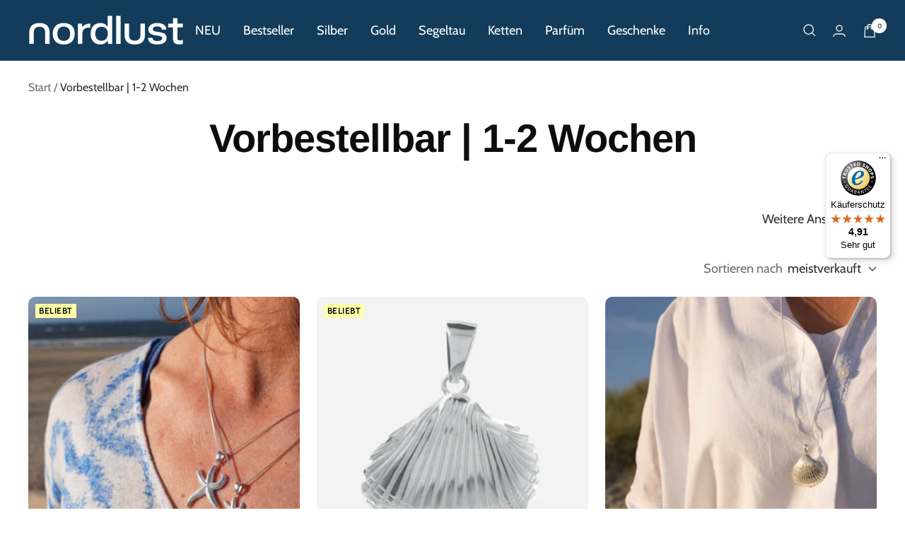

--- FILE ---
content_type: text/css
request_url: https://nordlust.de/cdn/shop/t/186/assets/ed-custom.css?v=85076109630110647741752000201
body_size: 6652
content:
/*!***************************************************************************************************************!*\
  !*** css ./node_modules/css-loader/dist/cjs.js!./node_modules/sass-loader/dist/cjs.js!./src/scss/custom.scss ***!
  \***************************************************************************************************************/.product__media-list-wrapper .product__zoom-button{bottom:unset!important;right:unset!important;top:15px;left:15px}#mobile-menu-drawer .ed-menu-item-title-container{display:flex;align-items:center}#mobile-menu-drawer .ed-menu-item-title-container .ed-menu-icon{display:block;width:25px;height:25px;margin-right:8px;background-size:contain;background-repeat:no-repeat;background-position:center}.stories-wrapper{position:absolute;top:var(--menu-height);left:0;width:100%;border-bottom:1px solid var(--border);border-top:1px solid var(--border);z-index:1}@media only screen and (min-width: 1000px){.stories-wrapper.stories-wrapper-show_titles{width:min-content;margin:auto;max-width:100%}}@media only screen and (min-width: 1000px){.stories-wrapper{width:75%;margin:auto}}.stories-wrapper.ed-section{position:relative;top:0;background:#fff}.stories-wrapper .inner{position:relative}.stories-wrapper .inner:after{content:"";position:absolute;top:0;right:0;height:100%;width:75px;background:linear-gradient(to right,#fff0,#fff);pointer-events:none}.stories-wrapper .inner .stories-nav{display:flex;flex-direction:row;padding:15px 0;overflow-x:scroll}.stories-wrapper .inner .stories-nav .story-item{display:flex;justify-content:center;align-items:flex-start;margin-left:20px;padding:0 10px;flex:1}.stories-wrapper .inner .stories-nav .story-item+.story-item-show_titles{margin-left:5px;padding:0 5px}.stories-wrapper .inner .stories-nav .story-item:first-child{margin-left:13px}.stories-wrapper .inner .stories-nav .story-item:last-child{margin-right:18px}.stories-wrapper .inner .stories-nav .story-item .story-link .image-wrapper{display:flex;align-items:center;justify-content:center;width:60px;height:60px;margin-left:auto;margin-right:auto;border-radius:50%;margin-bottom:3px}@media only screen and (min-width: 1000px){.stories-wrapper .inner .stories-nav .story-item .story-link .image-wrapper{width:80px;height:80px}}.stories-wrapper .inner .stories-nav .story-item .story-link .image-wrapper img{width:100%;height:100%;border-radius:50%;object-fit:cover}.stories-wrapper .inner .stories-nav .story-item .story-link .image-wrapper svg{width:100%;height:100%;border-radius:50%}.stories-wrapper .inner .stories-nav .story-item .story-link .label-wrapper{text-align:center;color:#000;font-size:14px;font-weight:400;line-height:1.2}.stories-wrapper .inner .stories-nav .story-item .story-link .title__container{padding:10px 15px;border:1px solid black;width:165px}.stories-wrapper .inner .stories-nav .story-item .story-link .title__container .label-wrapper{text-align:center;color:#000;font-size:14px;font-weight:400;line-height:1.2;text-transform:uppercase}.stories-wrapper.section-slideshow-stories{position:absolute;top:0;left:0}.stories-wrapper.section-slideshow-stories .inner:after{content:"";width:50px}.stories-wrapper.transparent-header-enabled{top:91px}@media only screen and (max-width: 999px){.ed-text-with-icon native-carousel .text-with-icons__list{flex-direction:column;align-items:center;width:fit-content;margin:auto}.ed-text-with-icon native-carousel .text-with-icons__list .text-with-icons__item{margin:20px 0;padding:0;display:flex;flex-direction:row;justify-content:flex-start;align-items:center;text-align:left}.ed-text-with-icon native-carousel .text-with-icons__list .text-with-icons__item .text-with-icons__icon-wrapper{margin-right:20px}.ed-text-with-icon native-carousel .text-with-icons__list .text-with-icons__item .text-with-icons__content-wrapper .heading--small+p{margin-top:12px}}.ed-image-with-text{margin:15px 0}@media only screen and (max-width: 999px){.ed-image-with-text image-with-text{padding-top:10px;padding-bottom:10px}.ed-image-with-text image-with-text .container{padding-left:0;padding-right:0}}.ed-image-with-text .image-with-text__wrapper{padding-top:20px;padding-bottom:20px}@media only screen and (max-width: 999px){image-with-text.ed-image-with-text-desktop{display:none}}@media only screen and (min-width: 1000px){image-with-text.ed-image-with-text-mobile{display:none}}ed-video-thumbnail{display:flex;position:absolute;top:15px;right:15px;width:54px;height:54px;z-index:5}@media (min-width: 1024px){ed-video-thumbnail{top:25px;right:25px;width:100px;height:100px}}ed-video-thumbnail .thumbnail-container{display:flex;width:100%;height:100%;border-radius:50%;cursor:pointer}ed-video-thumbnail .thumbnail-container img{width:100%;height:100%;border-radius:50%;object-fit:cover}ed-video-thumbnail .thumbnail-container .overlay{position:absolute;top:0;left:0;clear:float;width:100%;height:100%;border-radius:50%;border:2px solid;color:#fff}ed-video-thumbnail .play-btn{display:flex;position:absolute;top:50%;left:50%;transform:translate(-50%,-50%);width:20px;height:20px;justify-content:center;align-items:center;border-radius:50%}ed-video-thumbnail .play-btn .arrow-right{width:0;height:0;margin-left:2px;border-top:7px solid transparent;border-bottom:7px solid transparent;border-right:12px solid white;transform:rotate(180deg);cursor:pointer}ed-video-popup{display:none}ed-video-popup[enabled]{display:block}ed-video-popup .video-popup-container{position:fixed;display:none;justify-content:center;align-items:center;top:0;left:0;z-index:100;background:#000;width:100%;height:100%}ed-video-popup .video-popup-container.open{display:flex}ed-video-popup .video-popup-container .video-container{max-height:90%;width:90%;max-width:90%;height:90%}ed-video-popup .video-popup-container .video-container iframe,ed-video-popup .video-popup-container .video-container video{width:100%;height:100%;border:1px solid black}ed-video-popup .video-popup-container .btn-close{position:fixed;top:5px;right:15px;color:#fff;font-size:35px;cursor:pointer}ed-video-popup .video-popup-container .btn-close:hover{color:#fff}.ed-testimonial-with-rating .testimonial-header{padding:25px 0;text-align:center}@media only screen and (min-width: 1000px){.ed-testimonial-with-rating .testimonial-header{padding:40px 0 10px}}@media only screen and (max-width: 999px){.ed-testimonial-with-rating .vertical-breather{padding-top:10px}}@media only screen and (min-width: 1000px){.ed-testimonial-with-rating .vertical-breather .ed-testimonial-inner{padding-top:10px;padding-bottom:10px}}.ed-testimonial-with-rating .vertical-breather .ed-testimonial-inner .ed-text-with-icons__list{display:flex;flex-wrap:nowrap}@media only screen and (max-width: 999px){.ed-testimonial-with-rating .vertical-breather .ed-testimonial-inner .ed-text-with-icons__list{flex-wrap:wrap}}.ed-testimonial-with-rating .vertical-breather .ed-testimonial-inner .ed-text-with-icons__list .ed-testimonial{margin-right:10px;margin-left:10px;display:flex;justify-content:space-between;text-align:center}@media only screen and (min-width: 1000px){.ed-testimonial-with-rating .vertical-breather .ed-testimonial-inner .ed-text-with-icons__list .ed-testimonial{flex:1}}@media only screen and (max-width: 999px){.ed-testimonial-with-rating .vertical-breather .ed-testimonial-inner .ed-text-with-icons__list .ed-testimonial{margin-right:0!important;margin-left:0!important;padding:4px 0;width:100%}}.ed-testimonial-with-rating .vertical-breather .ed-testimonial-inner .ed-text-with-icons__list .ed-testimonial:first-child{margin-left:0}.ed-testimonial-with-rating .vertical-breather .ed-testimonial-inner .ed-text-with-icons__list .ed-testimonial:last-child{margin-right:0}.ed-testimonial-with-rating .vertical-breather .ed-testimonial-inner .ed-text-with-icons__list .ed-testimonial .testimonial-item{background-color:#fff;border:1px solid black;padding-bottom:30px;padding-left:16px;padding-right:16px;width:100%}.ed-testimonial-with-rating .vertical-breather .ed-testimonial-inner .ed-text-with-icons__list .ed-testimonial .testimonial-item .text-with-icons__icon-wrapper{padding-top:30px;margin-bottom:8px}.ed-testimonial-with-rating .vertical-breather .ed-testimonial-inner .ed-text-with-icons__list .ed-testimonial .testimonial-item .text-with-icons__icon-wrapper .static-rating{margin-right:4px}@media only screen and (max-width: 410px){.ed-testimonial-with-rating .vertical-breather .ed-testimonial-inner .ed-text-with-icons__list .ed-testimonial .testimonial-item .text-with-icons__icon-wrapper .static-rating{margin-left:0}}.ed-testimonial-with-rating .vertical-breather .ed-testimonial-inner .ed-text-with-icons__list .ed-testimonial .testimonial-item .text-with-icons__icon-wrapper .static-rating .fa-star,.ed-testimonial-with-rating .vertical-breather .ed-testimonial-inner .ed-text-with-icons__list .ed-testimonial .testimonial-item .text-with-icons__icon-wrapper .static-rating .fa-star-half{margin-right:0!important;font-size:15px;color:#000}.ed-testimonial-with-rating .vertical-breather .ed-testimonial-inner .ed-text-with-icons__list .ed-testimonial .testimonial-item .text-with-icons__icon-wrapper .static-rating .fa-star:last-child,.ed-testimonial-with-rating .vertical-breather .ed-testimonial-inner .ed-text-with-icons__list .ed-testimonial .testimonial-item .text-with-icons__icon-wrapper .static-rating .fa-star-half:last-child{margin-right:7px}@media only screen and (max-width: 410px){.ed-testimonial-with-rating .vertical-breather .ed-testimonial-inner .ed-text-with-icons__list .ed-testimonial .testimonial-item .text-with-icons__icon-wrapper .static-rating .fa-star:last-child,.ed-testimonial-with-rating .vertical-breather .ed-testimonial-inner .ed-text-with-icons__list .ed-testimonial .testimonial-item .text-with-icons__icon-wrapper .static-rating .fa-star-half:last-child{margin-right:0}}.ed-testimonial-with-rating .vertical-breather .ed-testimonial-inner .ed-text-with-icons__list .ed-testimonial .testimonial-item .text-icon-seperator{border:1px dashed black;border-style:none none dashed;color:#000;background-color:#fff}.ed-testimonial-with-rating .vertical-breather .ed-testimonial-inner .ed-text-with-icons__list .ed-testimonial .testimonial-item .text-with-icons__content-wrapper{margin-top:8px}@media only screen and (min-width: 1000px){.ed-testimonial-with-rating .vertical-breather .ed-testimonial-inner .ed-text-with-icons__list .ed-testimonial .testimonial-item .text-with-icons__content-wrapper .testimonial-text p{height:190px}}.ed-testimonial-with-rating .vertical-breather .ed-testimonial-inner .ed-text-with-icons__list .ed-testimonial .testimonial-item .text-with-icons__content-wrapper p{text-transform:none;font-size:14px;display:flex;justify-content:center;align-items:center}.ed-testimonial-with-rating .vertical-breather .ed-testimonial-inner .ed-text-with-icons__list .ed-testimonial .testimonial-item .text-with-icons__content-wrapper p .checked-icon{margin-top:5px;margin-right:5px}.payment-methods-list{display:flex;justify-content:space-between;flex-wrap:wrap}.payment-methods-list svg{filter:grayscale(1)}.ed-payment-bar-cart{margin-top:10px}.ed-social-proof-banner{margin-top:7px;margin-bottom:16px;padding:10px}.ed-social-proof-banner .eRxizD{display:flex;-webkit-box-align:center;align-items:center}.ed-social-proof-banner .fXzBFz{display:inline-flex;-webkit-box-align:center;align-items:center;margin-right:8px}.ed-social-proof-banner .eOwbSc{overflow:hidden;position:relative;width:24px;height:24px;border-radius:50%;min-width:24px;box-shadow:#fff 0 0 0 2px;background:#efefef}.ed-social-proof-banner .eOwbSc:not(:first-child){margin-left:-4px}.ed-social-proof-banner .eOwbSc .image__cirlce{box-sizing:border-box;display:block;overflow:hidden;width:initial;height:initial;background:none;opacity:1;border:0px;margin:0;padding:0;position:absolute;top:0;right:0;bottom:0;left:0}.ed-social-proof-banner .eOwbSc .image__cirlce img{position:absolute;top:0;right:0;bottom:0;left:0;box-sizing:border-box;padding:0;border:none;margin:auto;display:block;width:0px;height:0px;min-width:100%;max-width:100%;min-height:100%;max-height:100%;object-fit:cover}.ed-social-proof-banner .iABqZZ{font-size:12px;line-height:12px;letter-spacing:-.2px;color:gray}.ed-social-proof-banner .btIBWJ{font-weight:400;font-size:14px;color:#000;display:inline-block}.ed-social-proof-banner .gziXoO{display:inline-flex;-webkit-box-align:center;align-items:center;font-weight:500;font-size:14px;line-height:normal;color:#4a4754;margin-right:3px}@media only screen and (min-width: 1000px){.ed-social-proof-banner .gziXoO{font-size:15px}}.ed-social-proof-banner .social_proof_text{color:#4a4754;font-size:14px}@media only screen and (min-width: 1000px){.ed-social-proof-banner .social_proof_text{font-size:15px}}.ed-social-proof-banner .social_proof_icon{margin-left:5px}.ed-social-proof-banner-cart{margin:0;padding-left:var(--container-gutter);padding-right:var(--container-gutter)}.ed-social-proof-banner-main-cart{margin-bottom:0;padding-left:var(--container-gutter);padding-right:var(--container-gutter)}.product-info-button-container{position:absolute;bottom:0;left:50%;opacity:.85;width:100%;transform:translate(-50%)}.product-info-button-container .inner{display:flex;padding:10px 20px 10px 15px}.product-info-button-container .inner .info-title{color:#fff;font-weight:700;font-size:16px}@media (max-width: 640px){.product-info-button-container .inner .info-title{font-size:14px}}.product-info-button-container .info-icon{display:flex;position:absolute;top:50%;right:10px;justify-content:center;align-items:center;transform:translateY(-50%);cursor:pointer}.product-info-button-container .info-icon i{color:#fff;font-size:18px}.product-info-button-container .info-icon:hover+.info-content-container{opacity:1}.product-info-button-container .info-content-container{position:absolute;bottom:100%;right:8px;max-width:100%;background:#fff;margin-bottom:5px;box-shadow:2px 4px 8px #0000000d;border-bottom-right-radius:5px;opacity:0;-webkit-transition:.3s ease;-o-transition:.3s ease;transition:.3s ease}.product-info-button-container .info-content-container:after{content:"";position:absolute;top:100%;right:0;width:0;height:0;border-left:10px solid transparent;border-right:10px solid transparent;border-top:10px solid white;margin-right:3px;box-shadow:2px 4px 8px #0000000d}.product-info-button-container .info-content-container .inner{padding:10px}.product-info-button-container .info-content-container .inner span{font-size:15px}.totals{margin-bottom:10px;display:flex;justify-content:center;align-items:flex-start;flex-direction:column}.totals .totals-row{display:flex;flex-direction:row;justify-content:space-between;width:100%;font-size:13px}.totals .totals-row .totals__subtotal{margin-bottom:0;font-weight:400;font-size:13px}.totals .totals-row .totals__subtotal-value{margin-top:0}.totals .totals-row .totals__subtotal-value .free-shipping-label{color:#007600;font-weight:700}.ed-drawer{width:100%}.ed-drawer line-item .line-item__discount-badge{line-height:1.4}.ed-drawer footer .mini-cart__discount{justify-content:space-between}.ed-drawer footer .mini-cart__discount .mini-cart__discount-badge{font-size:11px;background-color:#db1f48;padding:2px 6px}@media (max-width: 740px){.ed-drawer footer .mini-cart__discount .mini-cart__discount-badge{font-size:9px}}.ed-drawer footer .mini-cart__discount .mini-cart__discount-price{font-size:14px;color:#000}@media (max-width: 740px){.ed-drawer .mini-cart__order-note{left:0!important}}@media (max-width: 999px){.ed-drawer .product-item__cta-wrapper .popover{left:0!important}.ed-drawer .product-item__cta-wrapper .popover .product-form{margin-bottom:10px!important}}.ed-main-cart .cart__discount-list .cart__discount-badge{font-size:12px;background-color:#db1f48;padding:2px 6px}@media screen and (max-width: 740px){.ed-main-cart .cart__discount-list .cart__discount-badge{font-size:9px}}.cart-reservation-label{padding:10px 0}.cart-reservation-label .label-container{display:flex;justify-content:flex-start;align-items:center;font-size:13px;color:#010101}@media only screen and (min-width: 1000px){.cart-reservation-label .label-container{font-size:15px}}.cart-reservation-label .label-container .reservation-text{line-height:normal}.cart-reservation-label .label-container svg{margin-right:10px}.shipping-header-info-container .shipping-header-info{padding:8px 16px;display:flex;align-items:center;justify-content:flex-start;background-color:#f8f6f3}.shipping-header-info-container .shipping-header-info svg{width:20%}.shipping-header-info-container .shipping-header-info .content{width:65%;text-align:center;line-height:14px;font-size:13px}.shipping-header-info-container .shipping-header-info .content .goodchoice{font-weight:700}.good-choice-on-main-cart{margin-bottom:20px;font-size:14px}@media only screen and (max-width: 999px){.ed-good-on-main-cart-desktop{display:none}}.ed-good-on-main-cart-desktop .shipping-header-info svg{width:unset;margin-right:10px}.ed-good-on-main-cart-desktop .shipping-header-info .content{width:unset}@media only screen and (min-width: 1000px){.ed-good-on-main-cart-desktop .shipping-header-info .content{font-size:14px}}@media only screen and (min-width: 1000px){.ed-good-on-main-cart-mobile{display:none}}@media only screen and (min-width: 1000px){.ed-search-bar{display:none}}.ed-search-bar .search-bar-container{max-height:60px;padding:12px 10px}.ed-search-bar .search-bar-container .inner-search-bar{background:#fff;padding:6px 12px}.ed-search-bar .search-bar-container .inner-search-bar .predictive-search__form{display:flex;align-items:center;flex-direction:row-reverse;justify-content:space-between}announcement-bar announcement-bar-item .ed-announcement-bar__message{padding-top:10px;padding-bottom:10px}@media only screen and (max-width: 999px){.ed-product-sticky-form{padding-bottom:0}.ed-product-sticky-form.ed-sticky-elements-active .container:not(.sticky-atc-container-with-no-variants){padding:10px 24px}.ed-product-sticky-form.ed-sticky-elements-active .container:not(.sticky-atc-container-with-no-variants) .product-sticky-form__inner .product-sticky-form__form{padding-top:10px}.ed-product-sticky-form.ed-sticky-elements-active .container:not(.sticky-atc-container-with-no-variants) .product-sticky-form__inner .product-sticky-form__form .ed-product-sticky-form__variants-mobile{display:flex}.ed-product-sticky-form.ed-sticky-elements-active .container:not(.sticky-atc-container-with-no-variants) .product-sticky-form__inner .product-sticky-form__form .ed-product-sticky-form__variants-mobile .select-wrapper{flex:1 1 0}.ed-product-sticky-form.ed-sticky-elements-active .container:not(.sticky-atc-container-with-no-variants) .product-sticky-form__inner .product-sticky-form__form .ed-product-sticky-form__variants-mobile .select-wrapper.select-wrapper-1{margin-right:5px}.ed-product-sticky-form.ed-sticky-elements-active .container:not(.sticky-atc-container-with-no-variants) .product-sticky-form__inner .product-sticky-form__form .ed-product-sticky-form__variants-mobile .select-wrapper.select-wrapper-2{margin-left:5px}.ed-product-sticky-form.ed-sticky-elements-active .container:not(.sticky-atc-container-with-no-variants) .product-sticky-form__inner .product-sticky-form__form #StickyAddToCart{margin-top:10px}.ed-product-sticky-form .container{padding-left:0;padding-right:0}}.ed-product-sticky-form .ed-product-sticky-form__bottom-info{display:flex;align-items:center;line-height:normal}@media only screen and (max-width: 999px){.ed-product-sticky-form .ed-product-sticky-form__bottom-info{justify-content:space-between}}.ed-product-sticky-form .ed-product-sticky-form__bottom-info .ed-product-sticky-form__title{font-weight:600;font-size:17px}@media only screen and (max-width: 999px){.ed-product-sticky-form .ed-product-sticky-form__bottom-info .ed-square-separator-mobile{display:none}}.ed-product-sticky-form .ed-product-sticky-form__bottom-info .ed-product-sticky-form__price-hide{display:none!important}.ed-product-sticky-form .ed-product-sticky-form__bottom-info .ed-product-meta__price-list-container-sticky{margin-top:0;line-height:normal}@media only screen and (max-width: 999px){.ed-product-sticky-form .ed-product-sticky-form__bottom-info .ed-product-meta__price-list-container-sticky{margin-left:auto}}.ed-product-sticky-form .ed-product-sticky-form__bottom-info .ed-product-meta__price-list-container-sticky .price-list .price.price--highlight.price--large{order:2}.ed-product-sticky-form .ed-product-sticky-form__bottom-info .ed-product-meta__price-list-container-sticky .price-list .price.price--compare{order:1}.ed-product-sticky-form .ed-product-sticky-form__bottom-info .ed-product-meta__price-list-container-sticky .price-list .product-meta__label-list.label-list{display:block!important;order:3}@media (max-width: 999px){.shopify-section--main-collection product-item.ed-spotlight-full-width{grid-column:span 2}}@media (max-width: 999px){.shopify-section--main-collection product-item.ed-spotlight-full-width .ed-product_is_spotlight .ed-overlay{position:absolute;top:0;left:0;height:100%;width:100%;z-index:1;background:linear-gradient(136deg,#0006,#0000)}}.shopify-section--main-collection product-item.ed-spotlight-full-width .ed-product_is_spotlight .ed-overlay .ed-overlay-container{position:absolute;left:20px}@media (min-width: 1000px){.shopify-section--main-collection product-item.ed-spotlight-full-width .ed-product_is_spotlight .ed-overlay .ed-overlay-container{display:none}}.shopify-section--main-collection product-item.ed-spotlight-full-width .ed-product_is_spotlight .ed-overlay .ed-overlay-container .ed-overlay-content .spotlight-subheadline{font-size:15px}.shopify-section--main-collection product-item.ed-spotlight-full-width .ed-product_is_spotlight .ed-overlay .ed-overlay-container .ed-overlay-content .spotlight-headline{font-weight:700;font-size:20px}@media (max-width: 999px){.shopify-section--main-collection product-item.ed-spotlight-full-width .ed-product_is_spotlight+.product-item__info{display:none}}.shopify-section--main-collection product-item.ed-spotlight-full-width .ed-product_is_spotlight a .product-item__primary-image.ed-highlight-spotlight-thumbnail{display:none}@media (max-width: 999px){.shopify-section--main-collection product-item.ed-spotlight-full-width .ed-product_is_spotlight a .product-item__primary-image.ed-highlight-spotlight-thumbnail{display:block}}@media (max-width: 999px){.shopify-section--main-collection product-item.ed-spotlight-full-width .ed-product_is_spotlight a .product-item__primary-image.ed-product-item__primary-image-hide-mobile{display:none}}@media (max-width: 768px){.shopify-section--main-collection product-item.ed-spotlight-full-width .product-item__quick-form{display:none}}.ed-headline{margin-bottom:0!important}.ed-headline .ed-section__color-wrapper{padding-bottom:5px!important}announcement-bar{display:flex;flex-direction:column}@media (max-width: 768px){announcement-bar{padding-left:10px!important;padding-right:10px!important}}@media (max-width: 321px){announcement-bar{padding-left:10px!important;padding-right:10px!important}}announcement-bar .announcement-bar__list{display:flex;justify-content:space-between;width:90%}@media (max-width: 1024px){announcement-bar .announcement-bar__list{width:95%}}@media (max-width: 768px){announcement-bar .announcement-bar__list{flex-wrap:wrap;justify-content:center;padding-top:5px}}@media (max-width: 768px){announcement-bar .announcement-bar__list{width:100%;padding-left:0;padding-right:0}}announcement-bar .announcement-bar__list announcement-bar-item{margin-right:10px}@media (max-width: 768px){announcement-bar .announcement-bar__list announcement-bar-item{margin-right:0;order:2}announcement-bar .announcement-bar__list announcement-bar-item:not(:last-child){margin-right:5px}}announcement-bar .announcement-bar__list announcement-bar-item .announcement-bar__message{min-width:0}announcement-bar .announcement-bar__list announcement-bar-item .announcement-bar__message.text--xsmall{padding-top:10px;padding-bottom:10px}@media (max-width: 768px){announcement-bar .announcement-bar__list announcement-bar-item .announcement-bar__message{padding-top:5px;padding-bottom:12px}}@media (max-width: 768px){announcement-bar .announcement-bar__list announcement-bar-item.order-mobile-1{flex:0 0 100%;padding:10px 0 0;order:1;margin-right:0;height:auto}announcement-bar .announcement-bar__list announcement-bar-item.order-mobile-1 .text--xsmall{padding-top:0;padding-bottom:5px}announcement-bar .announcement-bar__list announcement-bar-item:not(.order-mobile-1){padding-top:0;height:auto;flex:0 0 45%}announcement-bar .announcement-bar__list announcement-bar-item:not(.order-mobile-1) .text--xsmall{padding-top:5px;padding-bottom:10px}announcement-bar .announcement-bar__list announcement-bar-item.order-mobile-2{order:2}announcement-bar .announcement-bar__list announcement-bar-item.order-mobile-3{order:3}announcement-bar .announcement-bar__list announcement-bar-item.order-mobile-4{order:4}announcement-bar .announcement-bar__list announcement-bar-item.order-mobile-5{order:5}}announcement-bar .announcement-bar__list announcement-bar-item[hidden]{display:block!important;visibility:visible;opacity:1}announcement-bar .tap-area{display:none}.ed-ab-bar-text-container{display:flex;align-items:center;justify-content:center}.ed-ab-bar-text-container svg{margin-right:5px;width:18px;height:18px}@media only screen and (min-width: 1000px){.ed-ab-bar-text-container svg{width:20px;height:20px}}.ed-ab-bar-text-container p{margin-top:0}@media only screen and (max-width: 999px){.ed-ab-bar-text-container p{font-size:12px;font-weight:600}}#text-banner-widget{display:flex;align-items:center;justify-content:center;color:#000;white-space:nowrap}@media (max-width: 768px){#text-banner-widget{flex:0 0 100%;padding:10px 0;order:1;font-size:11px}}@media (max-width: 640px){#text-banner-widget{padding:8px 0 8px 20px}}@media (max-width: 999px){#text-banner-widget .widget-wrapper{font-size:11px}}#text-banner-widget .widget-wrapper .js-reviewStarHeader .fa-star{color:#ffd85f}@media (max-width: 768px){#text-banner-widget .widget-wrapper .keyword{display:none}}.announcement-bar__list>div:first-child#text-banner-widget{height:40px}@media (max-width: 640px){.announcement-bar__list>div:first-child#text-banner-widget{height:auto}}.ed-additional-announcement-bar{background-color:#db1f48}.ed-additional-announcement-bar .ed-announcement-bar-list{text-align:center;padding-top:10px;padding-bottom:8px}@media (max-width: 321px){.ed-additional-announcement-bar .ed-announcement-bar-list{padding-left:10px!important;padding-right:10px!important}}@media (max-width: 768px){.ed-additional-announcement-bar .ed-announcement-bar-list .ed-announcement-bar-item p,.ed-additional-announcement-bar .ed-announcement-bar-list .ed-announcement-bar-item a{font-size:13px}}@media only screen and (max-width: 768px){.ed-footer .footer__item-list{display:flex;flex-direction:column;gap:25px}}.ed-sticky-collection-menu{display:block;position:sticky;width:100%;background:#fff;top:calc(var(--header-height));z-index:2}@media (min-width: 640px){.ed-sticky-collection-menu{display:none}}.ed-sticky-collection-menu .ed-collection-menu-inner{display:flex;width:100%;min-height:50px;height:50px;flex-wrap:nowrap;padding:12px 13px;overflow:scroll}.ed-sticky-collection-menu .ed-collection-menu-inner .menu-item{display:flex;margin-right:13px;background:#fff;border-radius:40px}.ed-sticky-collection-menu .ed-collection-menu-inner .menu-item.current{background:#3c6e71}.ed-sticky-collection-menu .ed-collection-menu-inner .menu-item.current a{color:#fff}.ed-sticky-collection-menu .ed-collection-menu-inner .menu-item .menu-item-inner{line-height:.9;white-space:nowrap;padding:7px 15px}.ed-sticky-collection-menu .ed-collection-menu-inner .menu-item .menu-item-inner a{display:inline-block}#mobile-facet-toolbar{top:calc(var(--enable-sticky-header) * var(--header-height, 0px) + var(--announcement-bar-height, 0px) * var(--enable-sticky-announcement-bar) + var(--ed-collection-menu-height, 0px))}.ed-product-review-properties{display:none}.ed-product-review-properties.review-properties--inner--star_rating .product-properties-inner-container .product-review-container .ed-wrapper{display:flex;flex-direction:row;flex-wrap:wrap;overflow-x:hidden;justify-content:space-between}@media only screen and (min-width: 1000px){.ed-product-review-properties.review-properties--inner--star_rating .product-properties-inner-container .product-review-container .ed-wrapper{justify-content:space-between}}.ed-product-review-properties.review-properties--inner--star_rating .product-properties-inner-container .product-review-container .ed-wrapper .property__item{margin-top:8px;margin-bottom:8px;padding:8px;text-align:center;display:flex;flex-direction:column}@media only screen and (max-width: 999px){.ed-product-review-properties.review-properties--inner--star_rating .product-properties-inner-container .product-review-container .ed-wrapper .property__item{width:48%}}@media only screen and (min-width: 1000px){.ed-product-review-properties.review-properties--inner--star_rating .product-properties-inner-container .product-review-container .ed-wrapper .property__item{flex:1;margin-right:5px;margin-left:5px}.ed-product-review-properties.review-properties--inner--star_rating .product-properties-inner-container .product-review-container .ed-wrapper .property__item:first-child{margin-left:0}.ed-product-review-properties.review-properties--inner--star_rating .product-properties-inner-container .product-review-container .ed-wrapper .property__item:last-child{margin-right:0}}.ed-product-review-properties.review-properties--inner--star_rating .product-properties-inner-container .product-review-container .ed-wrapper .property__item .property__title{margin-top:5px;margin-bottom:5px;font-size:14px;font-weight:500}@media only screen and (min-width: 1000px){.ed-product-review-properties.review-properties--inner--star_rating .product-properties-inner-container .product-review-container .ed-wrapper .property__item .property__title{font-size:15px}}@media only screen and (max-width: 380px){.ed-product-review-properties.review-properties--inner--star_rating .product-properties-inner-container .product-review-container .ed-wrapper .property__item .property__title{font-size:10px}}.ed-product-review-properties.review-properties--inner--star_rating .product-properties-inner-container .product-review-container .ed-wrapper .property__item .property__rating{display:flex;flex-direction:row;justify-content:center}.ed-product-review-properties.review-properties--inner--star_rating .product-properties-inner-container .product-review-container .ed-wrapper .property__item .property__rating .fa-star{color:#ffdc0f}.ed-product-review-properties.review-properties--inner--star_rating .product-properties-inner-container .product-review-container .ed-wrapper .property__item .property__rating .fa-star-half{position:relative;width:14.98px;display:flex;justify-content:flex-start;flex-direction:row}.ed-product-review-properties.review-properties--inner--star_rating .product-properties-inner-container .product-review-container .ed-wrapper .property__item .property__rating .off-star{color:#d3d3d3}.ed-product-review-properties.review-properties--inner--star_rating .product-properties-inner-container .product-review-container .ed-wrapper .property__item .property__rating .fa-duotone:before{content:"\f089";color:#ffdc0f}.ed-product-review-properties.review-properties--inner--star_rating .product-properties-inner-container .product-review-container .ed-wrapper .property__item .property__rating .fa-duotone:after{content:"\f089";color:#f8f6f3;transform:rotateY(-180deg);position:absolute;left:-1px}.ed-product-review-properties.review-properties--inner--status_rating .product-properties-inner-container{padding-top:15px;padding-bottom:15px;color:#2d373c}@media only screen and (min-width: 1000px){.ed-product-review-properties.review-properties--inner--status_rating .product-properties-inner-container{margin-right:50px;margin-left:50px}}.ed-product-review-properties.review-properties--inner--status_rating .product-properties-inner-container .ed-property-title{margin-bottom:10px;font-size:16px;text-transform:uppercase}@media only screen and (min-width: 1000px){.ed-product-review-properties.review-properties--inner--status_rating .product-properties-inner-container .ed-property-title{text-align:center;font-size:24px}}.ed-product-review-properties.review-properties--inner--status_rating .product-properties-inner-container .product-review-container .ed-wrapper{display:flex;flex-direction:column;flex-wrap:wrap;overflow-x:hidden;justify-content:space-between}@media only screen and (min-width: 1000px){.ed-product-review-properties.review-properties--inner--status_rating .product-properties-inner-container .product-review-container .ed-wrapper{justify-content:center;flex-direction:row}}.ed-product-review-properties.review-properties--inner--status_rating .product-properties-inner-container .product-review-container .ed-wrapper .property__item{margin-top:4px;margin-bottom:4px;padding:2px 12px;text-align:left;display:flex;flex-direction:column}@media only screen and (min-width: 1000px){.ed-product-review-properties.review-properties--inner--status_rating .product-properties-inner-container .product-review-container .ed-wrapper .property__item{flex:1;margin-right:5px;margin-left:5px}.ed-product-review-properties.review-properties--inner--status_rating .product-properties-inner-container .product-review-container .ed-wrapper .property__item:first-child{margin-left:0}.ed-product-review-properties.review-properties--inner--status_rating .product-properties-inner-container .product-review-container .ed-wrapper .property__item:last-child{margin-right:0}}.ed-product-review-properties.review-properties--inner--status_rating .product-properties-inner-container .product-review-container .ed-wrapper .property__item .property__title{margin-top:5px;margin-bottom:5px;font-size:14px;font-weight:600;line-height:18px;color:#000}@media only screen and (min-width: 1000px){.ed-product-review-properties.review-properties--inner--status_rating .product-properties-inner-container .product-review-container .ed-wrapper .property__item .property__title{font-size:15px}}@media only screen and (max-width: 345px){.ed-product-review-properties.review-properties--inner--status_rating .product-properties-inner-container .product-review-container .ed-wrapper .property__item .property__title{font-size:12px}}.ed-product-review-properties.review-properties--inner--status_rating .product-properties-inner-container .product-review-container .ed-wrapper .property__item .property__rating{display:flex;flex-direction:row;justify-content:center}.ed-product-review-properties.review-properties--inner--status_rating .product-properties-inner-container .product-review-container .ed-wrapper .property__item .property__rating .fa-star{color:#ffdc0f}.ed-product-review-properties.review-properties--inner--status_rating .product-properties-inner-container .product-review-container .ed-wrapper .property__item .property__rating .fa-star-half{position:relative;width:14.98px;display:flex;justify-content:flex-start;flex-direction:row}.ed-product-review-properties.review-properties--inner--status_rating .product-properties-inner-container .product-review-container .ed-wrapper .property__item .property__rating .off-star{color:#d3d3d3}.ed-product-review-properties.review-properties--inner--status_rating .product-properties-inner-container .product-review-container .ed-wrapper .property__item .property__rating .fa-duotone:before{content:"\f089";color:#ffdc0f}.ed-product-review-properties.review-properties--inner--status_rating .product-properties-inner-container .product-review-container .ed-wrapper .property__item .property__rating .fa-duotone:after{content:"\f089";color:#d3d3d3;transform:rotateY(-180deg);position:absolute;left:7px}.ed-product-review-properties.review-properties--inner--status_rating .product-properties-inner-container .product-review-container .ed-wrapper .property__item .rating-skala-container{margin-top:5px;position:relative}.ed-product-review-properties.review-properties--inner--status_rating .product-properties-inner-container .product-review-container .ed-wrapper .property__item .rating-skala-container .indicator-rating{display:block!important;position:absolute;width:5px;height:10px;top:-3px}.ed-product-review-properties.review-properties--inner--status_rating .product-properties-inner-container .product-review-container .ed-wrapper .property__item .rating-skala-container .rating-line{margin-bottom:4px;display:block!important;background-color:#0000001a;height:4px}.ed-product-review-properties.review-properties--inner--status_rating .product-properties-inner-container .product-review-container .ed-wrapper .property__item .rating-wording-skala{display:flex;justify-content:space-between}.ed-product-review-properties.review-properties--inner--status_rating .product-properties-inner-container .product-review-container .ed-wrapper .property__item .rating-wording-skala .rating-wording-start,.ed-product-review-properties.review-properties--inner--status_rating .product-properties-inner-container .product-review-container .ed-wrapper .property__item .rating-wording-skala .rating-wording-end{font-size:12px;font-weight:400px}@media only screen and (min-width: 1000px){.product__facts .product__facts__container.title_position--on_the_right_of_the_icon .fact__item{display:flex;flex-direction:row;align-items:center;padding-bottom:0}.product__facts .product__facts__container.title_position--on_the_right_of_the_icon .fact__item .fact__title{padding-left:5px;padding-bottom:0}}@media (min-width: 768px){.ed-product-content__tabs.ed-enable-accordion .tabs-nav{display:none!important}.ed-product-content__tabs.ed-enable-accordion .collapsible-toggle{display:flex!important}.ed-product-content__tabs.ed-enable-accordion .collapsible-toggle[aria-expanded=false]+collapsible-content.collapsible{height:0;visibility:hidden;-webkit-transition:.3s ease;-o-transition:.3s ease;transition:.3s ease}.ed-product-content__tabs.ed-enable-accordion .product-tabs__tab-item-wrapper{border-top:1px solid rgb(var(--border-color))!important;padding:0 20px}.ed-product-content__tabs.ed-enable-accordion .product-tabs__tab-item-wrapper[hidden]{display:block!important}.ed-product-content__tabs.ed-enable-accordion .product-tabs__tab-item-wrapper:last-child{border-bottom:1px solid rgb(var(--border-color))}.ed-product-content__tabs.ed-enable-accordion .product-tabs__tab-item-wrapper .product-tabs__tab-item-content{margin-bottom:25px!important}}.product__facts{margin-top:10px;margin-bottom:10px}.product__facts .products__facts__headline{margin-bottom:8px;font-size:16px;font-weight:700;text-align:center}@media only screen and (min-width: 1000px){.product__facts .products__facts__headline{font-size:22.5px;margin-bottom:20px}}.product__facts .product__facts__container{padding:16px;display:flex;justify-content:center;flex-wrap:wrap}@media only screen and (min-width: 1000px){.product__facts .product__facts__container{flex-wrap:nowrap;justify-content:space-evenly}}.product__facts .product__facts__container .fact__item{flex:0 0 33.33%;text-align:center;padding-top:8px;max-width:33.33%}@media only screen and (min-width: 1000px){.product__facts .product__facts__container .fact__item{flex:unset;max-width:unset}}.product__facts .product__facts__container .fact__item .fact-icon{padding:8px 0}.product__facts .product__facts__container .fact__item .fact__title{padding-bottom:12px}.product__facts .product__facts__container .fact__item .fact__title .heading--small{text-transform:unset;-webkit-hyphens:auto;hyphens:auto}@media only screen and (max-width: 999px){.product__facts .ed-product__facts__container--two_icons .fact__item{flex:0 0 50%!important;max-width:50%}}@media only screen and (min-width: 1000px){.product__facts .ed-product__facts__container--three_icons.title_position--on_the_right_of_the_icon .fact__item{display:flex;flex-direction:row;align-items:center;padding-bottom:0}.product__facts .ed-product__facts__container--three_icons.title_position--on_the_right_of_the_icon .fact__item .fact__title{padding-left:5px;padding-bottom:0}}.store-benefits{margin-top:15px;margin-bottom:15px;display:flex;justify-content:space-between;width:100%}.store-benefits .store-benefit-item{align-items:center;display:flex;justify-content:center;padding:12px 8px;flex:1 1 0}@media (min-width: 641px){.store-benefits .store-benefit-item{padding:12px 15px}}.store-benefits .store-benefit-item.first-store-benefit{margin-right:5px}.store-benefits .store-benefit-item.second-store-benefit{margin-left:6px}.store-benefits .store-benefit-item .store-benefit-icon img{height:auto;width:30px}.store-benefits .store-benefit-item .store-benefit-icon svg{height:auto;width:30px;display:block}.store-benefits .store-benefit-item .store-benefit-texte{font-style:normal;line-height:normal;margin-left:10px;overflow:hidden;text-overflow:ellipsis}.ed-buy-box .benefit-wrapper.remove__margins__child{margin:0 -8px -8px}@media (min-width: 641px){.ed-buy-box .benefit-wrapper.remove__margins__child{margin-left:-15px;margin-right:-15px}}.ed-buy-box .benefit-wrapper.remove__margins__child:last-child{margin-bottom:-23px}.ed-buy-box .benefit-wrapper.remove__margins__child:last-child .store-benefits{margin-bottom:0}.ed-buy-box .benefit-wrapper.remove__margins__child:last-child .store-benefits .store-benefit-item{justify-content:flex-start}.store_benefits-mini-cart{margin:0!important;padding-left:var(--container-gutter);padding-right:var(--container-gutter)}.store_benefits-mini-cart .store-benefit-item{justify-content:flex-start;padding:12px 0}@media (min-width: 1000px){.store_benefits-mini-cart .store-benefit-item{justify-content:center}}.store_benefits-mini-cart .first-store-benefit{margin-right:0!important}.store_benefits-mini-cart .second-store-benefit{margin-left:0!important}.ed-store-benefits-main-cart .store-benefits{margin-top:0;padding-left:var(--container-gutter);padding-right:var(--container-gutter)}cart-drawer[open] .ed-store-benefits-cart{opacity:1;transition:opacity .9s ease-in-out}cart-drawer .ed-store-benefits-cart{opacity:0;transition:opacity .9s ease-in-out}.ed-ModelView .ed-ModelViewToggle{align-items:center;display:flex;cursor:pointer;touch-action:manipulation}.ed-ModelView .ed-ModelViewToggle .ed-ModelViewToggle_Label{margin-right:7px;font-size:1rem;font-weight:300;line-height:1.25rem}.ed-ModelView .ed-ModelViewToggle .ed-ModelViewToggle_Input{position:absolute;left:-999em;visibility:hidden}.ed-ModelView .ed-ModelViewToggle input:not([type=range]){touch-action:manipulation}.ed-ModelView .ed-ModelViewToggle .ed-ModelViewToggle_Outer{flex:0 0 36px;width:36px;border-radius:20px;transition:background .15s}.ed-ModelView .ed-ModelViewToggle .ed-ModelViewToggle_Outer .ed-ModelViewToggle_Inner{display:block;width:14px;height:14px;margin:3px;background:#fff;border-radius:50%;transition:margin .15s,background .15s}.ed-ModelView .ed-ModelViewToggle .ed-ModelViewToggle_Input:checked+.ed-ModelViewToggle_Outer .ed-ModelViewToggle_Inner{margin-left:19px;background-color:#000}.ed-model-view-product-facet__meta-bar{align-items:center;justify-content:space-between;display:flex;margin-top:15px;margin-bottom:5px}@media only screen and (max-width: 740px){.ed-model-view-product-facet__meta-bar{margin-right:-12px;margin-left:-12px}}@media only screen and (min-width: 1000px){.ed-model-view-product-facet__meta-bar .ed-ModelView{order:2}.ed-model-view-product-facet__meta-bar .product-facet__meta-bar-item--count{order:1;visibility:hidden}}.shopify-section--main-collection .ed-product-item-model-view .ed-model-view-wrapper .ed-primary-image-hide,.shopify-section--main-collection .ed-product-item-model-view .ed-model-view-wrapper .ed-secondary-image-hide{visibility:hidden;opacity:0}.shopify-section--main-collection .ed-product-item-model-view .ed-model-view-wrapper .ed-secondary-image-show{display:block;visibility:visible;opacity:1}.shopify-section--main-collection .ed-product-item-model-view .ed-model-view-wrapper:hover .ed-primary-image-hide{visibility:visible!important;opacity:1!important;display:block!important}.shopify-section--main-collection .ed-product-item-model-view .ed-model-view-wrapper:hover .ed-secondary-image-show{visibility:hidden;opacity:0}@media only screen and (min-width: 1000px){.shopify-section--main-collection .ed-product-item-model-view-spotlight .ed-model-view-wrapper .ed-highlight-spotlight-thumbnail{display:none!important}.shopify-section--main-collection .ed-product-item-model-view-spotlight .ed-model-view-wrapper .ed-secondary-image-hide{visibility:hidden;opacity:0}.shopify-section--main-collection .ed-product-item-model-view-spotlight .ed-model-view-wrapper .ed-secondary-image-show{display:block;visibility:visible;opacity:1}.shopify-section--main-collection .ed-product-item-model-view-spotlight .ed-model-view-wrapper:hover .ed-primary-image-hide{visibility:visible!important;opacity:1!important;display:block!important}.shopify-section--main-collection .ed-product-item-model-view-spotlight .ed-model-view-wrapper:hover .ed-secondary-image-show{visibility:hidden;opacity:0}}.ed-product-facet{margin-top:10px}.ed-application-steps{margin:15px 0}.ed-application-steps .ed-application-steps-container{display:flex;justify-content:space-between;flex-wrap:wrap}.ed-application-steps .ed-application-steps-container .ed-application-steps-item{margin:5px 0;display:flex;flex-direction:column;border-radius:5px}.ed-application-steps .ed-application-steps-container .ed-application-steps-item .ed-application-steps-image-wrapper{position:relative;width:100%;height:80px;border-radius:5px}@media (min-width: 500px) and (max-width: 750px){.ed-application-steps .ed-application-steps-container .ed-application-steps-item .ed-application-steps-image-wrapper{height:120px}}@media (min-width: 751px) and (max-width: 999px){.ed-application-steps .ed-application-steps-container .ed-application-steps-item .ed-application-steps-image-wrapper{height:150px}}.ed-application-steps .ed-application-steps-container .ed-application-steps-item .ed-application-steps-image-wrapper img{border-radius:5px;height:100%;width:100%;object-fit:cover;object-position:center}.ed-application-steps .ed-application-steps-container .ed-application-steps-item .ed-application-steps-image-wrapper .application-step-number{margin:0 auto;position:absolute;z-index:1;width:20px;height:20px;left:50%;bottom:-17px;transform:translate(-50%,-50%);border-radius:50%;font-size:13px;line-height:17px;background:#00f;border:2px solid;text-align:center;font-weight:700}.ed-application-steps .ed-application-steps-container .ed-application-steps-item .ed-application-steps-text{margin-top:10px;line-height:normal}.ed-application-step-3 .ed-application-steps-item{width:30%}.ed-application-step-4 .ed-application-steps-item,.ed-application-step-2 .ed-application-steps-item{width:48%!important}@media only screen and (min-width: 1000px){.ed-application-steps-snippet{display:none}}.shopify-section--ed-application-steps-steps{margin-top:10px;margin-bottom:10px}@media only screen and (min-width: 1000px){.ed-application-inner-container-section{margin-left:calc(var(--grid-column-width) + var(--grid-gap));margin-right:calc(var(--grid-column-width) + var(--grid-gap))}.ed-application-inner-container-section .ed-application-steps-container{justify-content:center}.ed-application-inner-container-section .ed-application-steps-container .ed-application-steps-item{margin:5px 10px;max-width:200px}.ed-application-inner-container-section .ed-application-steps-container .ed-application-steps-item .ed-application-steps-image-wrapper{height:100px!important}}.ed-application-inner-container-section .ed-application-step-3 .ed-application-steps-item{width:30%}.ed-application-inner-container-section .ed-application-step-4 .ed-application-steps-item,.ed-application-inner-container-section .ed-application-step-2 .ed-application-steps-item{width:48%!important}@media screen and (min-width: 741px){.ed-product-form__payment-container .product-form__payment-container{margin-top:6px!important}}.ed-product-form__payment-container .ed-quantity-atc-container{display:flex;flex-direction:row}.ed-product-form__payment-container .ed-quantity-atc-container .product-form__quantity{margin-right:10px}@media only screen and (max-width: 345px){.ed-product-form__payment-container .ed-quantity-atc-container .product-form__quantity{font-size:10px}}.ed-product-form__payment-container .ed-quantity-atc-container .product-form__quantity .quantity-selector{height:100%}.ed-product-form__payment-container .ed-quantity-atc-container .product-form__quantity .quantity-selector .quantity-selector__button{width:25px}@media only screen and (max-width: 345px){.ed-product-form__payment-container .ed-quantity-atc-container button{font-size:10px!important}}@media only screen and (max-width: 345px){.ed-product-form__payment-container button{font-size:10px!important}}.product__teaser{color:#a0a09f;margin-bottom:10px}@media only screen and (max-width: 400px){.product__teaser{font-size:12px}}@media only screen and (max-width: 600px){.product-meta .h3{margin-bottom:10px}}.color-swatch__item:before{border-color:#d3d3d3}.ed-shop-rating-bar{padding-top:15px;padding-bottom:10px;text-align:center}.ed-mobile-navigation-drawer.drawer{width:100%}@media only screen and (max-width: 450px){.ed-mobile-navigation-drawer.drawer{max-width:450px}}.product__media-nav .dots-nav .dots-nav__item,product-image-zoom .dots-nav .dots-nav__item{width:20px;height:4px;border-radius:53px!important}@media only screen and (max-width: 340px){.product__media-nav .dots-nav .dots-nav__item,product-image-zoom .dots-nav .dots-nav__item{width:15px}}.product__media-nav .dots-nav .dots-nav__item[aria-current=true],product-image-zoom .dots-nav .dots-nav__item[aria-current=true]{width:40px}@media only screen and (max-width: 340px){.product__media-nav .dots-nav .dots-nav__item[aria-current=true],product-image-zoom .dots-nav .dots-nav__item[aria-current=true]{width:30px}}@media only screen and (max-width: 999px){.product__media-nav{margin-top:10px;margin-bottom:10px}}.shipping-bar__progress{border:unset;border-radius:15px;height:10px}.shipping-bar__progress:after{border-radius:15px}.inventory--high .ed-delivery-wrapper{display:flex;margin-top:10px;margin-bottom:5px}.inventory--high .ed-delivery-wrapper .text_container{font-size:14px;line-height:20px;letter-spacing:0px;color:#138a36;font-weight:400;font-style:normal;margin:0;display:flex;align-items:center}.inventory--high .ed-delivery-wrapper .text_container:before{content:"";display:inline-block;position:relative;top:0;width:10px;height:10px;margin-right:8px;border-radius:50%;background-color:#138a36}.inventory--high .ed-delivery-wrapper .text_container .inventory.inventory--high{margin-right:5px;color:#138a36;font-size:14px}.inventory--high .ed-delivery-wrapper .text_container .colorfont-black{color:#000;margin-left:5px}.inventory--low .ed-delivery-wrapper{display:flex;margin-top:10px;margin-bottom:5px}.inventory--low .ed-delivery-wrapper .text_container{font-size:14px;line-height:20px;letter-spacing:0px;color:#138a36;font-weight:400;font-style:normal;margin:0;display:flex;align-items:center}.inventory--low .ed-delivery-wrapper .text_container:before{content:"";display:inline-block;position:relative;top:0;width:10px;height:10px;margin-right:8px;border-radius:50%;background-color:red}.inventory--low .ed-delivery-wrapper .text_container .inventory--low{margin-right:5px;color:red;font-size:14px}.inventory--low .ed-delivery-wrapper .text_container .colorfont-black{color:red;margin-left:5px}.inventory--empty .ed-delivery-wrapper{display:flex;margin-top:10px;margin-bottom:5px}.inventory--empty .ed-delivery-wrapper .text_container{font-size:14px;line-height:20px;letter-spacing:0px;color:#138a36;font-weight:400;font-style:normal;margin:0;display:flex;align-items:center}.inventory--empty .ed-delivery-wrapper .text_container:before{content:"";display:inline-block;position:relative;top:0;width:10px;height:10px;margin-right:8px;border-radius:50%;background-color:#f9ca4f}.inventory--empty .ed-delivery-wrapper .text_container .inventory--empty{margin-right:5px;color:#f9ca4f;font-size:14px}.inventory--empty .ed-delivery-wrapper .text_container .colorfont-black{color:#000;margin-left:5px}.product-form{gap:10px}.product-item-meta__price-list-container .price.price--large,.product-meta__price-list-container .price.price--large{font-size:14px}@media screen and (min-width: 1000px){.product-item-meta__price-list-container .price.price--large,.product-meta__price-list-container .price.price--large{font-size:15px}}.product-item-meta__price-list-container .price.price--compare,.product-meta__price-list-container .price.price--compare{order:1;margin-right:3px!important}.product-item-meta__price-list-container .price.price--highlight,.product-meta__price-list-container .price.price--highlight{order:2;margin-right:5px!important;font-size:13px}@media screen and (min-width: 1000px){.product-item-meta__price-list-container .price.price--highlight,.product-meta__price-list-container .price.price--highlight{font-size:14px}}.product-item-meta__price-list-container .label.label--highlight,.product-meta__price-list-container .label.label--highlight{order:3;background:transparent;color:#000;text-transform:none;padding:0;font-size:13px}@media screen and (min-width: 1000px){.product-item-meta__price-list-container .label.label--highlight,.product-meta__price-list-container .label.label--highlight{font-size:14px!important}}.product-item-meta__price-list-container .product-meta__label-list:not(:empty),.product-meta__price-list-container .product-meta__label-list:not(:empty){margin-left:3px}@media screen and (max-width: 999px){.line-item__content-wrapper .price.price--large{font-size:13px}}.line-item__content-wrapper .price.price--highlight{font-size:12px}@media screen and (min-width: 1000px){.line-item__content-wrapper .price.price--highlight{font-size:14px}}.line-item__content-wrapper .label.label--highlight{font-size:12px}@media screen and (min-width: 1000px){.line-item__content-wrapper .label.label--highlight{font-size:14px!important}}.line-item__content-wrapper .product-meta__label-list:not(:empty){margin-left:3px}.line-item__price-list-container .price.price--large{font-size:14px}@media screen and (min-width: 1000px){.line-item__price-list-container .price.price--large{font-size:15px}}.line-item__price-list-container .price.price--compare{order:1;margin-right:3px!important}.line-item__price-list-container .price.price--highlight{order:2;margin-right:5px!important;font-size:12px}@media screen and (min-width: 1000px){.line-item__price-list-container .price.price--highlight{font-size:13px}}.line-item__price-list-container .label.label--highlight{order:3;background:transparent;color:#000;text-transform:none;padding:0;font-size:12px}@media screen and (min-width: 1000px){.line-item__price-list-container .label.label--highlight{font-size:13px!important}}.line-item__price-list-container .product-meta__label-list:not(:empty){margin-left:3px}.product__info .label-list{font-size:13px}@media screen and (min-width: 1000px){.product__info .label-list{font-size:14px!important}}.mini-cart__recommendations-list .product-item-meta .price-list--centered{justify-content:left}.product-meta__taxes-included{font-size:12px;color:#a0a09f}.ed-product-teaser-on-collection{margin-bottom:5px;font-size:13px;line-height:normal;display:block}@media only screen and (max-width: 999px){.ed-product-teaser-on-collection{font-size:10px!important}}.ed-klarna-custom-payment .inner{display:flex;justify-content:center;align-items:center;margin-top:20px}.ed-klarna-custom-payment .inner img{margin-right:5px;filter:grayscale(100%)}@media only screen and (min-width: 1000px){.ed-product-form__image .ed-block-image-mobile{display:none}}@media only screen and (max-width: 999px){.ed-product-form__image .ed-block-image-desktop.ed-block-image-desktop-hide{display:none}}@media (max-width: 768px){.product-item__quick-buy-button.hidden-no-touch{display:block!important}}.ed-popular-variant{display:none;position:absolute;font-size:10px;z-index:3;top:-12px;background:#ff8c00;padding:3px;border-radius:5px;font-weight:600;color:#fff;text-transform:uppercase}.ed-buy-box{border:1px solid rgba(var(--border-color));padding-bottom:15px}.ed-buy-box .ed-social-proof-banner{margin-top:0}.ed-buy-box>product-meta,.ed-buy-box>.product-form,.ed-buy-box>.product-meta__aside{padding:0 15px}@media (max-width: 640px){.ed-buy-box>product-meta,.ed-buy-box>.product-form,.ed-buy-box>.product-meta__aside{padding:0 8px 8px}}.ed-buy-box .product-meta{border-bottom:none!important}.ed-quantity-discount-container .title-container{margin-bottom:7px}.ed-quantity-discounts input{display:none}.ed-quantity-discounts .inner{display:flex;flex-direction:column}.ed-quantity-discounts .inner .quantity-item{display:block;border:1px solid rgb(var(--border-color));border-radius:var(--button-border-radius);margin-bottom:8px;cursor:pointer;-webkit-transition:.3s ease;-o-transition:.3s ease;transition:.3s ease}.ed-quantity-discounts .inner .quantity-item:hover,.ed-quantity-discounts .inner .quantity-item.selected{border:2px solid #000000}.ed-quantity-discounts .inner .quantity-item:hover .item-inner *:not(.ed-discount-badge),.ed-quantity-discounts .inner .quantity-item.selected .item-inner *:not(.ed-discount-badge){opacity:1!important}.ed-quantity-discounts .inner .quantity-item .item-inner{display:flex;justify-content:space-between;align-items:center;padding:10px 15px;pointer-events:none;-webkit-transition:.3s ease;-o-transition:.3s ease;transition:.3s ease}.ed-quantity-discounts .inner .quantity-item .item-inner:not(.selected)>*:not(.ed-discount-badge){opacity:.6}.ed-quantity-discounts .inner .quantity-item .item-inner .label{font-size:inherit;font-weight:500;padding-left:0;color:#000}.ed-quantity-discounts .inner .quantity-item .item-inner .ed-discount-badge{border-radius:5px;padding:0 7px;background:#a3d4a9}.ed-quantity-discounts .inner .quantity-item .item-inner .ed-discount-badge span{color:#fff;text-transform:uppercase;font-weight:700;font-size:12px}.ed-badge-container{display:flex;flex-direction:row;flex-wrap:wrap;justify-content:center}.ed-badge-container .ed-badge{margin:3px;text-transform:uppercase;padding:3px 5px;border-radius:30px;background:beige;line-height:normal;font-size:13px;height:fit-content}@media (min-width: 1000px){.ed-badge-container .ed-badge{margin:10px}}.ed-badge-pdp{margin-top:5px}
/*# sourceMappingURL=/cdn/shop/t/186/assets/ed-custom.css.map?v=85076109630110647741752000201 */


--- FILE ---
content_type: text/javascript
request_url: https://widgets.trustedshops.com/js/XD9DB7419966990342D0EC6151DAEB6EA.js
body_size: 1472
content:
((e,t)=>{const r={shopInfo:{tsId:"XD9DB7419966990342D0EC6151DAEB6EA",name:"nordlust.de",url:"nordlust.de",language:"de",targetMarket:"DEU",ratingVariant:"WIDGET",eTrustedIds:{accountId:"acc-2c5fd57a-72bf-4e80-a140-5768b3416783",channelId:"chl-9d2efacb-0c62-4c3b-a249-45fcac3a448e"},buyerProtection:{certificateType:"CLASSIC",certificateState:"PRODUCTION",mainProtectionCurrency:"EUR",classicProtectionAmount:100,maxProtectionDuration:30,plusProtectionAmount:2e4,basicProtectionAmount:100,firstCertified:"2020-07-27 15:59:45"},reviewSystem:{rating:{averageRating:4.91,averageRatingCount:335,overallRatingCount:2322,distribution:{oneStar:2,twoStars:0,threeStars:1,fourStars:20,fiveStars:312}},reviews:[{average:5,buyerStatement:"Schön",rawChangeDate:"2026-01-14T10:31:07.000Z",changeDate:"14.1.2026"},{average:5,buyerStatement:"Leider sehr schwierig bei NORDLUST zu bestellen. Nach kauf online eines Artikels kann man nicht weiter einen zeiten Artikel bestellen . Zu schwierig den warenkorb zu füllen",rawChangeDate:"2025-12-06T16:40:20.000Z",changeDate:"6.12.2025"},{buyerFirstName:"Albert",buyerlastName:"",average:4,buyerStatement:"Die liebevolle Verpackung. Es ist alles gut abgelaufen. Ich bin zufrieden. Danke",rawChangeDate:"2025-11-16T14:16:40.000Z",changeDate:"16.11.2025"}]},features:["SHOP_CONSUMER_MEMBERSHIP","GUARANTEE_RECOG_CLASSIC_INTEGRATION","DISABLE_REVIEWREQUEST_SENDING","MARS_EVENTS","MARS_REVIEWS","REVIEWS_AUTO_COLLECTION","MARS_PUBLIC_QUESTIONNAIRE","MARS_QUESTIONNAIRE"],consentManagementType:"OFF",urls:{profileUrl:"https://www.trustedshops.de/bewertung/info_XD9DB7419966990342D0EC6151DAEB6EA.html",profileUrlLegalSection:"https://www.trustedshops.de/bewertung/info_XD9DB7419966990342D0EC6151DAEB6EA.html#legal-info",reviewLegalUrl:"https://help.etrusted.com/hc/de/articles/23970864566162"},contractStartDate:"2020-07-16 00:00:00",shopkeeper:{name:"Nordlust Concept UG (haftungsbeschränkt)",street:"Süderreihe 29",country:"DE",city:"Borkum",zip:"26757"},displayVariant:"full",variant:"full",twoLetterCountryCode:"DE"},"process.env":{STAGE:"prod"},externalConfig:{trustbadgeScriptUrl:"https://widgets.trustedshops.com/assets/trustbadge.js",cdnDomain:"widgets.trustedshops.com"},elementIdSuffix:"-98e3dadd90eb493088abdc5597a70810",buildTimestamp:"2026-01-21T05:29:27.911Z",buildStage:"prod"},a=r=>{const{trustbadgeScriptUrl:a}=r.externalConfig;let n=t.querySelector(`script[src="${a}"]`);n&&t.body.removeChild(n),n=t.createElement("script"),n.src=a,n.charset="utf-8",n.setAttribute("data-type","trustbadge-business-logic"),n.onerror=()=>{throw new Error(`The Trustbadge script could not be loaded from ${a}. Have you maybe selected an invalid TSID?`)},n.onload=()=>{e.trustbadge?.load(r)},t.body.appendChild(n)};"complete"===t.readyState?a(r):e.addEventListener("load",(()=>{a(r)}))})(window,document);

--- FILE ---
content_type: text/json
request_url: https://conf.config-security.com/model
body_size: 304
content:
{"title":"recommendation AI model (keras)","structure":"release_id=0x40:70:4f:4e:55:73:50:48:7f:5e:56:23:3c:69:55:7b:74:76:32:79:55:7a:71:23:26:4b:39:2b:75;keras;511y0kvwzicklmjdwlmfuo45wl0r8tjotsxfn19jfr54pysm9vzfhn13xpl0gklbfhnr5gm9","weights":"../weights/40704f4e.h5","biases":"../biases/40704f4e.h5"}

--- FILE ---
content_type: text/javascript
request_url: https://storage.googleapis.com/pinterest_pixel_scripts/nordlust.myshopify.com/pinterest.js?shop=nordlust.myshopify.com
body_size: 12197
content:
!function (e) {
    if (!window.pintrk) {
        window.pintrk = function () {
            window.pintrk.queue.push(
                Array.prototype.slice.call(arguments))
        };
        let n = window.pintrk;
        n.queue = [], n.version = "3.0";
        let t = document.createElement("script");
        t.async = !0, t.src = e;
        let r = document.getElementsByTagName("script")[0];
        r.parentNode.insertBefore(t, r)
    }
}

("https://s.pinimg.com/ct/core.js");

    pintrk('load', , {em: get_email_dfkfds(),});
    pintrk('page');

let found_the_button_jdfksjfks = appendAddToCart_jdfksjfks();
if (!found_the_button_jdfksjfks) {
    tryAddToCartListen_jdfksjfks();
}
if (meta.page.pageType === 'home') {
    
        pintrk('load', , {em: get_email_dfkfds(),});
        pintrk('track', 'pagevisit');
    
} else if (meta.page.pageType === 'product') {
    let product_found_by_yg = get_product_data_jdfksjfks()
    
        pintrk('load', , {em: get_email_dfkfds(),});
        pintrk('track', 'pagevisit', {
            'product_id': product_found_by_yg.product_id, 'app': 'wedostuff',
            'product_price': product_found_by_yg.price, 'product_name': product_found_by_yg.product_name
        });
    
} else if (meta.page.pageType === 'collection') {
    collection_name = ''
    try {
        collection_name = document.querySelector('meta[property="og:title"]').content
    } catch (ex) {
    }

    
        pintrk('load', , {em: get_email_dfkfds(),});
        pintrk('track', 'viewcategory', {'collection_name': collection_name, 'app': 'wedostuff'});
    
} else if (meta.page.pageType === 'searchresults') {
    let queryString = window.location.search;
    let urlParams = new URLSearchParams(queryString);
    
        pintrk('load', , {em: get_email_dfkfds(),});
        pintrk('track', 'search', {
            search_query: urlParams['q'],
            'app': 'wedostuff'
        });
    
} else if (window.location.href.endsWith('/thank_you')) {
    let line_items = [];
        try{

        for (let i = 0; i < Shopify.checkout.line_items.length; i++) {
            let product_element = Shopify.checkout.line_items[i];
            let product_id = product_element.product_id;
            let price = product_element.price;
            let quantity = product_element.quantity;
            let name = product_element.title;
            let variant_id=product_element.variant_id;
            let vendor=product_element.vendor;
            line_items.push({
                product_name: name,
                product_id: product_id,
                product_price: price,
                product_quantity: quantity,
                product_variant_id:variant_id,
                product_brand:vendor
            })

        }
        }catch (ex){}


    event_data = {
        order_id: Shopify.checkout.order_id,
        value: Shopify.checkout.total_price,
        order_quantity: line_items.length,
        currency: Shopify.currency.active,
        line_items: line_items
    }

    
        pintrk('load', , {em: get_email_dfkfds(),});
        console.log('firing checkout for  and email' +get_email_dfkfds());
        console.log(event_data);
        pintrk('track', 'checkout', event_data);
    
}


// let x_jdfksjfks = document.createElement("IMG");
//              x_jdfksjfks.setAttribute("src", "https://ct.pinterest.com/v3/?tid=&event=init&noscript=1");
//              x_jdfksjfks.setAttribute("width", "1");
//              x_jdfksjfks.setAttribute("height", "1");
//              x_jdfksjfks.setAttribute("alt", "pinterst");
//              x_jdfksjfks.setAttribute("display", "none");
//              document.body.appendChild(x_jdfksjfks);


function appendAddToCart_jdfksjfks() {
    let found_the_button = false;
    try {

        let by_names = document.getElementsByName("add");
        let product_extracted_by_yg = get_product_data_jdfksjfks(null)
        let i;
        found_the_button = false;
        for (i = 0; i < by_names.length; i++) {
            found_the_button = true;
            (function () {
                try {
                    let the_button = by_names[i];
                    if(!product_extracted_by_yg){
                        product_extracted_by_yg = get_product_data_jdfksjfks(the_button)
                    }

                    console.log('Found button ' + the_button);
                    the_button.addEventListener('click', function () {
                        fire_add_to_cart_jdfksjfks(product_extracted_by_yg)
                    })

                } catch (ex) {
                }
            })()
        }

        if (!found_the_button) {
            console.log('Looking for button by id');
            let buttonsByIds = [document.getElementById("addToCart"), document.getElementById("shopify_add_to_cart"), document.getElementById("addtocart_btn_id")];
            for (i = 0; i < buttonsByIds.length; i++) {
                (function () {

                    let button_by_id = buttonsByIds[i];
                    if (button_by_id) {
                        found_the_button = true;
                        console.log('Found button by id');
                        button_by_id.addEventListener('click', function () {
                            fire_add_to_cart_jdfksjfks(product_extracted_by_yg)
                        })
                    }
                })()
            }

        }

        if (!found_the_button) {
            let all_the_buttons = document.getElementsByTagName('button');
            for (i = 0; i < all_the_buttons.length; i++) {
                (function () {

                    if (all_the_buttons[i].classList.contains("ProductForm__AddToCart")) {
                        console.log('Found button by class')
                        all_the_buttons[i].addEventListener('click', function () {
                            fire_add_to_cart_jdfksjfks(product_extracted_by_yg);
                        })
                    }
                })()
            }

        }


        if (!found_the_button) {
            let all_the_buttonsfff = document.getElementsByTagName('button');
            for (i = 0; i < all_the_buttonsfff.length; i++) {
                if (all_the_buttonsfff[i].id) {
                    (function () {
                        let the_iddd = all_the_buttonsfff[i].id;
                        if (the_iddd.toLowerCase().contains('addtocart') || the_iddd.toLowerCase().contains('add_to_cart') || the_iddd.toLowerCase().contains('add-to-cart')) {
                            console.log('Found button by id case')
                            all_the_buttonsfff[i].addEventListener('click', function () {
                                fire_add_to_cart_jdfksjfks(product_extracted_by_yg);
                            })
                        }
                    })()
                }
            }

        }

        if (!found_the_button) {
            let all_the_buttons = document.getElementsByTagName('button');
            for (i = 0; i < all_the_buttons.length; i++) {
                (function () {

                    let found_one= Array.from(all_the_buttons[i].classList.values()).find(a => a.includes('add_to_cart') || a.includes('add-to-cart') || a.includes('addToCart'))
                    if (found_one) {
                        console.log('Found button by class strong search')
                        let ppp=get_product_data_jdfksjfks(all_the_buttons[i])
                        found_the_button = true;
                        console.log(`passing ${ppp} to ${all_the_buttons[i]}`)
                        all_the_buttons[i].addEventListener('click', function () {
                            fire_add_to_cart_jdfksjfks(ppp);
                        })
                    }
                })()
            }

        }
    } catch (ex) {
    }

    return found_the_button;
}
function get_product_data_from_script_jdfksjfks() {
    let result = null;
    try {

        let scripts = document.getElementsByTagName('script');
        for (i = 0; i < scripts.length; i++) {
            const script_idd = scripts[i].id;
            if (script_idd) {
                if (script_idd.toLowerCase().includes('productjson')) {
                    result = JSON.parse(document.getElementById(script_idd).innerText);
                    console.log('Found product json by id ' + script_idd)
                    break;
                }
            }
        }
    } catch (ex) {
    }

    return result;
}


function get_product_data_jdfksjfks(the_button) {
    let result = null;
    try {

        let product_id = meta.product.id;
        let product_name = name;
        let queryString = window.location.search;
        let urlParams = new URLSearchParams(queryString);
        let variant_id = urlParams.get('variant')
        if (!variant_id) {
            variant_id = meta.product.variants[0].id;
        }

        let price = null;
        for (i = 0; i < meta.product.variants.length; i++) {
            if (variant_id.toString() === meta.product.variants[i].id.toString()) {
                price = meta.product.variants[i].price;
                break;
            }
        }

        if (price) {
            price = price / 100;
        }
        result = {product_id: product_id, product_name: product_name, variant_id: variant_id, price: price}
        console.log("Returning product")
        console.log(result)
    } catch (ex) {
    }

    if (!result) {
        result = get_product_data_from_script_jdfksjfks();
    }

    try {

        if (!result) {
            try {

                let grand_parent = the_button.parentElement.parentElement.parentElement;
                let product_json_str = grand_parent.getElementsByClassName('product-json')[0].text;
                result = JSON.parse(product_json_str);
            } catch (ex) {
                try{

                let grand_parent = the_button.parentElement.parentElement.parentElement.parentElement;
                let product_json_str = grand_parent.dataset["jsonProduct"];
                result = JSON.parse(product_json_str);
                result.name=result.handle;
                result.price=result.variants[0].price;
                result.product_id=result.id;
                }catch (ex){
                    let grand_parent = the_button.parentElement.parentElement.parentElement.parentElement.parentElement.parentElement;
                    let product_json_str = grand_parent.dataset["jsonProduct"];
                    result = JSON.parse(product_json_str);
                    result.name=result.handle;
                    result.price=result.variants[0].price;
                    result.product_id=result.id;
                }
            }
        }

        if (!result) {
            let the_element = the_button.parentNode.parentNode.parentNode.parentNode;
            result = JSON.parse(the_element.dataset['product'])
        }
    } catch (ex) {
    }

    return result;
}



function tryAddToCartListen_jdfksjfks() {
    try {
        let all_ads_to_carts = document.getElementsByName('add');
        for (i = 0; i < all_ads_to_carts.length; i++) {
            (function () {
                try {
                    product_extracted_by_yg = get_product_data(all_ads_to_carts[i]);

                    console.log("Yea found button " + product_extracted_by_yg.price)
                    let price = product_extracted_by_yg.price;
                    let name = product_extracted_by_yg.name;
                    let p_id = product_extracted_by_yg.id;

                    all_ads_to_carts[i].addEventListener('click', function () {
                        fire_add_to_cart_jdfksjfks({name: name, product_id: p_id, value: price})
                    })
                } catch (ex) {
                }

            }()); // immediate invocation
        }
    } catch (ex) {
    }
}


function fire_add_to_cart_jdfksjfks(product) {
    
        pintrk('load', , {em: get_email_dfkfds(),});
        console.log('Firing addToCart ');
        pintrk('track', 'addtocart', {
            name: product.name,
            product_id: product.product_id,
            value: product.price,
            currency: Shopify.currency.active,
            'app': 'wedostuff'
        });
    
}


function get_email_dfkfds(){
    let result = '';
    try{
        result=Shopify.checkout.email;
    }catch(ex){

    }
    return result;
}